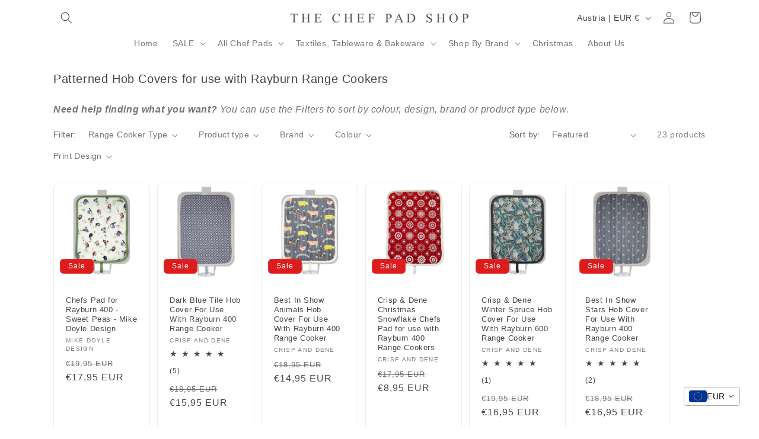

--- FILE ---
content_type: image/svg+xml
request_url: https://cdn-sf.vitals.app/cdn-assets/payment-logos/color/shop_pay2.svg?v=1
body_size: 2175
content:
<svg class="vtl-pl-main-widget__logo" width="48" height="30" viewBox="0 0 240 150" fill="none" xmlns="http://www.w3.org/2000/svg"><g clip-path="url(#shop_pay2__a)"><path d="M221.053 0H18.947C8.483 0 0 8.395 0 18.75v112.5C0 141.605 8.483 150 18.947 150h202.106c10.464 0 18.947-8.395 18.947-18.75V18.75C240 8.395 231.517 0 221.053 0Z" fill="#000" fill-opacity=".07"/><path fill-rule="evenodd" clip-rule="evenodd" d="M221.333 6C228.3 6 234 11.646 234 18.546v112.909c0 6.9-5.7 12.545-12.667 12.545H18.667C11.7 144 6 138.355 6 131.455V18.545C6 11.646 11.7 6 18.667 6h202.666Z" fill="#fff"/><mask id="shop_pay2__b" style="mask-type:luminance" maskUnits="userSpaceOnUse" x="25" y="57" width="192" height="45"><path d="M216.717 57H25.263v44.508h191.454V57Z" fill="#fff"/></mask><g mask="url(#shop_pay2__b)" fill="#5A31F4"><path d="M74.311 70.993c-1.535-3.118-4.446-5.132-8.833-5.132a9.028 9.028 0 0 0-3.867.94 8.726 8.726 0 0 0-3.04 2.497l-.16.189v-12.22a.262.262 0 0 0-.08-.189.28.28 0 0 0-.195-.078h-6.203a.28.28 0 0 0-.19.08.262.262 0 0 0-.08.186v35.055c0 .07.029.136.08.185.05.049.119.076.19.076h6.643a.28.28 0 0 0 .193-.076.262.262 0 0 0 .082-.185V77.374c0-2.905 2-4.962 5.202-4.962 3.501 0 4.386 2.788 4.386 5.63v14.279c0 .07.029.136.08.185.05.049.119.076.19.076h6.628a.28.28 0 0 0 .193-.076.262.262 0 0 0 .082-.185v-15.13c0-.519 0-1.027-.07-1.521a13.038 13.038 0 0 0-1.23-4.677ZM41.144 76.19s-3.381-.77-4.627-1.08c-1.245-.31-3.42-.969-3.42-2.562s1.755-2.101 3.535-2.101c1.781 0 3.762.416 3.917 2.329a.273.273 0 0 0 .092.18.291.291 0 0 0 .193.072l6.547-.025a.289.289 0 0 0 .206-.086.269.269 0 0 0 .074-.204c-.405-6.12-5.952-8.309-11.069-8.309-6.067 0-10.503 3.874-10.503 8.144 0 3.118.91 6.043 8.068 8.076 1.255.354 2.96.814 4.451 1.216 1.79.484 2.756 1.215 2.756 2.367 0 1.337-2 2.266-3.966 2.266-2.846 0-4.867-1.021-5.032-2.856a.274.274 0 0 0-.095-.174.29.29 0 0 0-.19-.069l-6.533.03a.293.293 0 0 0-.205.084.274.274 0 0 0-.08.201c.3 5.777 6.063 8.89 11.435 8.89 8.002 0 11.619-4.358 11.619-8.44.01-1.917-.445-6.284-7.173-7.95Zm84.231-10.34c-3.326 0-6.112 1.781-7.908 3.931v-3.68a.269.269 0 0 0-.265-.261h-6.212a.275.275 0 0 0-.191.076.257.257 0 0 0-.08.185v34.377a.261.261 0 0 0 .082.182.275.275 0 0 0 .189.075h6.647c.07 0 .138-.027.188-.075a.256.256 0 0 0 .077-.182v-11.3h.1c1.055 1.558 3.942 3.427 7.714 3.427 7.091 0 13.004-5.694 13.004-13.387.005-7.384-5.877-13.368-13.345-13.368Zm-.615 20.204a7.225 7.225 0 0 1-3.961-1.065 6.891 6.891 0 0 1-2.672-3.023 6.618 6.618 0 0 1-.476-3.952 6.743 6.743 0 0 1 1.883-3.537 7.114 7.114 0 0 1 3.601-1.919 7.264 7.264 0 0 1 4.094.353 7.008 7.008 0 0 1 3.195 2.504 6.676 6.676 0 0 1 1.209 3.803 6.549 6.549 0 0 1-.491 2.59 6.69 6.69 0 0 1-1.479 2.21 6.953 6.953 0 0 1-2.242 1.492 7.145 7.145 0 0 1-2.661.544ZM91.048 64.34c-6.198 0-9.289 2.038-11.77 3.67l-.075.048a.594.594 0 0 0-.252.36c-.034.146-.01.3.067.43l2.451 4.086a.606.606 0 0 0 .435.29.623.623 0 0 0 .5-.13l.195-.155c1.276-1.036 3.322-2.421 8.273-2.799 2.756-.213 5.137.484 6.893 2.073 1.93 1.723 3.086 4.507 3.086 7.446 0 5.409-3.291 8.807-8.578 8.875-4.357-.024-7.283-2.222-7.283-5.47 0-1.725.805-2.848 2.376-3.971a.59.59 0 0 0 .239-.344.572.572 0 0 0-.054-.411l-2.2-4.029a.632.632 0 0 0-.386-.3.64.64 0 0 0-.5.063c-2.47 1.418-5.502 4.014-5.337 9 .2 6.348 5.652 11.195 12.74 11.394h.84c8.423-.267 14.505-6.319 14.505-14.526 0-7.534-5.672-15.6-16.165-15.6Zm73.866 3.875h-4.222a.387.387 0 0 0-.263.108.357.357 0 0 0-.111.255v8.575a.356.356 0 0 0 .111.253.383.383 0 0 0 .263.105h4.222c2.571 0 4.467-1.96 4.467-4.648 0-2.687-1.896-4.648-4.467-4.648Zm12.97 15.169c0 1.245 1.085 1.937 2.976 1.937 2.571 0 4.091-1.346 4.091-3.733V80.9l-3.851.194c-2.031.097-3.216.915-3.216 2.29Z"/><path d="M209.145 57.078h-56.721a7.3 7.3 0 0 0-2.711.522 7.1 7.1 0 0 0-2.298 1.488 6.846 6.846 0 0 0-1.535 2.226 6.671 6.671 0 0 0-.538 2.625v30.058a6.75 6.75 0 0 0 2.075 4.85 7.21 7.21 0 0 0 5.007 2.011h56.721a7.309 7.309 0 0 0 2.717-.516 7.124 7.124 0 0 0 2.305-1.483 6.868 6.868 0 0 0 1.542-2.225 6.665 6.665 0 0 0 .544-2.627V63.949a6.659 6.659 0 0 0-.537-2.634 6.846 6.846 0 0 0-1.541-2.232 7.099 7.099 0 0 0-2.308-1.489 7.285 7.285 0 0 0-2.722-.516Zm-44.016 23.807h-4.461c-.1 0-.195.039-.266.107a.359.359 0 0 0-.11.257v6.149a.358.358 0 0 1-.109.256.383.383 0 0 1-.265.107h-3.142a.388.388 0 0 1-.264-.108.365.365 0 0 1-.111-.255v-22.18c0-.097.04-.19.111-.258a.379.379 0 0 1 .264-.106h8.353c4.732 0 8.118 3.336 8.118 8.018s-3.361 8.023-8.092 8.023l-.026-.01Zm23.509 6.508a.367.367 0 0 1-.231.34.383.383 0 0 1-.144.028h-2.966a.388.388 0 0 1-.267-.108.352.352 0 0 1-.108-.26v-.664a.27.27 0 0 0-.178-.275.287.287 0 0 0-.322.087c-.886.934-2.326 1.612-4.622 1.612-3.381 0-5.618-1.704-5.618-4.648a4.204 4.204 0 0 1 .446-2.078 4.355 4.355 0 0 1 1.416-1.621c1.22-.886 3.11-1.346 5.916-1.453l2.976-.097v-.842c0-1.7-1.18-2.421-3.076-2.421-1.895 0-3.091.649-3.37 1.709a.355.355 0 0 1-.136.186.367.367 0 0 1-.225.066h-2.936a.379.379 0 0 1-.287-.121.361.361 0 0 1-.088-.29c.44-2.519 2.591-4.431 7.178-4.431 4.872 0 6.627 2.193 6.627 6.381l.015 8.9Zm18.477-14.39-6.602 17.048c-1.501 3.96-4.127 4.977-7.003 4.977a5.767 5.767 0 0 1-1.606-.189.372.372 0 0 1-.285-.358v-2.59a.362.362 0 0 1 .137-.284.384.384 0 0 1 .313-.08c.454.084.914.126 1.376.126a3.645 3.645 0 0 0 2.232-.627 3.456 3.456 0 0 0 1.354-1.827l.195-.596a.34.34 0 0 0 0-.247l-6.172-15.348a.369.369 0 0 1 .355-.484h3.001c.077 0 .152.023.215.066a.376.376 0 0 1 .14.17l4.192 10.827c.028.07.077.132.141.175a.397.397 0 0 0 .438 0 .372.372 0 0 0 .141-.175l3.637-10.797a.36.36 0 0 1 .137-.183.381.381 0 0 1 .222-.069h3.077a.392.392 0 0 1 .306.148.364.364 0 0 1 .059.326v-.01Z"/></g></g><defs><clipPath id="shop_pay2__a"><path fill="#fff" d="M0 0h240v150H0z"/></clipPath></defs></svg>
